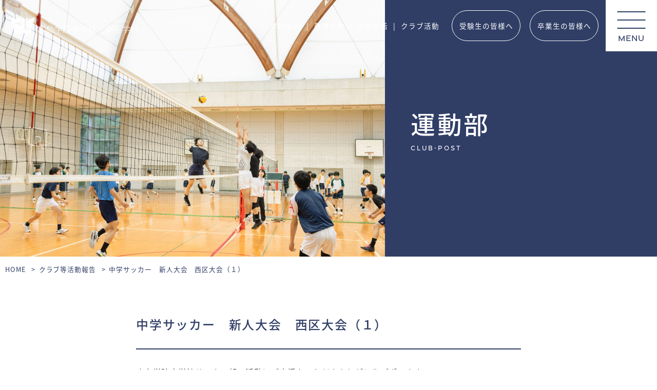

--- FILE ---
content_type: text/html; charset=UTF-8
request_url: https://www.hiroshimagakuin.ed.jp/club-post/club-post-2077/
body_size: 9038
content:
<!DOCTYPE html>
<html lang="ja" class="no-js">
<head>
<meta charset="UTF-8">
<meta http-equiv="X-UA-Compatible" content="IE=edge">
<meta name="viewport" content="width=device-width, initial-scale=1, shrink-to-fit=no">

<!-- favicons -->
<link rel="apple-touch-icon" sizes="180x180" href="https://www.hiroshimagakuin.ed.jp/wp-content/themes/hiroshimagakuin2/img/favicons/apple-touch-icon.png">
<link rel="icon" type="image/png" sizes="32x32" href="https://www.hiroshimagakuin.ed.jp/wp-content/themes/hiroshimagakuin2/img/favicons/favicon-32x32.png">
<link rel="icon" type="image/png" sizes="16x16" href="https://www.hiroshimagakuin.ed.jp/wp-content/themes/hiroshimagakuin2/img/favicons/favicon-16x16.png">
<link rel="manifest" href="https://www.hiroshimagakuin.ed.jp/wp-content/themes/hiroshimagakuin2/img/favicons/site.webmanifest">
<link rel="mask-icon" href="https://www.hiroshimagakuin.ed.jp/wp-content/themes/hiroshimagakuin2/img/favicons/safari-pinned-tab.svg" color="#d6aa2f">
<link rel="shortcut icon" href="https://www.hiroshimagakuin.ed.jp/wp-content/themes/hiroshimagakuin2/img/favicons/favicon.ico">
<meta name="msapplication-TileColor" content="#ffffff">
<meta name="msapplication-config" content="https://www.hiroshimagakuin.ed.jp/wp-content/themes/hiroshimagakuin2/img/favicons/browserconfig.xml">
<meta name="theme-color" content="#ffffff">

<meta name='robots' content='index, follow, max-image-preview:large, max-snippet:-1, max-video-preview:-1' />
	<style>img:is([sizes="auto" i], [sizes^="auto," i]) { contain-intrinsic-size: 3000px 1500px }</style>
	
	<!-- This site is optimized with the Yoast SEO plugin v26.8 - https://yoast.com/product/yoast-seo-wordpress/ -->
	<title>中学サッカー　新人大会　西区大会（１） - 広島学院中学校・高等学校</title>
	<link rel="canonical" href="https://www.hiroshimagakuin.ed.jp/club-post/club-post-2077/" />
	<meta property="og:locale" content="ja_JP" />
	<meta property="og:type" content="article" />
	<meta property="og:title" content="中学サッカー　新人大会　西区大会（１） - 広島学院中学校・高等学校" />
	<meta property="og:description" content="広島学院中学校サッカー部の活動にご声援をいただきありがとうございます。 　10月4日（日）広島市中学校新人サッカー大会の西区大会の予選リーグ１試合目が…" />
	<meta property="og:url" content="https://www.hiroshimagakuin.ed.jp/club-post/club-post-2077/" />
	<meta property="og:site_name" content="広島学院中学校・高等学校" />
	<meta property="article:publisher" content="https://www.facebook.com/%e5%ba%83%e5%b3%b6%e5%ad%a6%e9%99%a2%e4%b8%ad%e5%ad%a6%e6%a0%a1%e9%ab%98%e7%ad%89%e5%ad%a6%e6%a0%a1-106947947643333/" />
	<meta property="article:modified_time" content="2020-10-26T02:50:58+00:00" />
	<meta property="og:image" content="https://www.hiroshimagakuin.ed.jp/wp-content/uploads/2020/11/ogp.jpg" />
	<meta property="og:image:width" content="2048" />
	<meta property="og:image:height" content="1536" />
	<meta property="og:image:type" content="image/jpeg" />
	<meta name="twitter:card" content="summary_large_image" />
	<script type="application/ld+json" class="yoast-schema-graph">{"@context":"https://schema.org","@graph":[{"@type":"WebPage","@id":"https://www.hiroshimagakuin.ed.jp/club-post/club-post-2077/","url":"https://www.hiroshimagakuin.ed.jp/club-post/club-post-2077/","name":"中学サッカー　新人大会　西区大会（１） - 広島学院中学校・高等学校","isPartOf":{"@id":"https://www.hiroshimagakuin.ed.jp/#website"},"datePublished":"2020-10-04T02:50:00+00:00","dateModified":"2020-10-26T02:50:58+00:00","breadcrumb":{"@id":"https://www.hiroshimagakuin.ed.jp/club-post/club-post-2077/#breadcrumb"},"inLanguage":"ja","potentialAction":[{"@type":"ReadAction","target":["https://www.hiroshimagakuin.ed.jp/club-post/club-post-2077/"]}]},{"@type":"BreadcrumbList","@id":"https://www.hiroshimagakuin.ed.jp/club-post/club-post-2077/#breadcrumb","itemListElement":[{"@type":"ListItem","position":1,"name":"ホーム","item":"https://www.hiroshimagakuin.ed.jp/"},{"@type":"ListItem","position":2,"name":"クラブ等活動報告","item":"https://www.hiroshimagakuin.ed.jp/club-post/"},{"@type":"ListItem","position":3,"name":"中学サッカー　新人大会　西区大会（１）"}]},{"@type":"WebSite","@id":"https://www.hiroshimagakuin.ed.jp/#website","url":"https://www.hiroshimagakuin.ed.jp/","name":"広島学院中学校・高等学校","description":"","potentialAction":[{"@type":"SearchAction","target":{"@type":"EntryPoint","urlTemplate":"https://www.hiroshimagakuin.ed.jp/?s={search_term_string}"},"query-input":{"@type":"PropertyValueSpecification","valueRequired":true,"valueName":"search_term_string"}}],"inLanguage":"ja"}]}</script>
	<!-- / Yoast SEO plugin. -->


<link rel='dns-prefetch' href='//www.googletagmanager.com' />
<link rel='stylesheet' id='sbi_styles-css' href='https://www.hiroshimagakuin.ed.jp/wp-content/plugins/instagram-feed/css/sbi-styles.min.css?ver=6.9.1' type='text/css' media='all' />
<link rel='stylesheet' id='wp-block-library-css' href='https://www.hiroshimagakuin.ed.jp/wp-includes/css/dist/block-library/style.min.css?ver=52e2de6b3823f892969b125889116ee9' type='text/css' media='all' />
<style id='classic-theme-styles-inline-css' type='text/css'>
/*! This file is auto-generated */
.wp-block-button__link{color:#fff;background-color:#32373c;border-radius:9999px;box-shadow:none;text-decoration:none;padding:calc(.667em + 2px) calc(1.333em + 2px);font-size:1.125em}.wp-block-file__button{background:#32373c;color:#fff;text-decoration:none}
</style>
<style id='global-styles-inline-css' type='text/css'>
:root{--wp--preset--aspect-ratio--square: 1;--wp--preset--aspect-ratio--4-3: 4/3;--wp--preset--aspect-ratio--3-4: 3/4;--wp--preset--aspect-ratio--3-2: 3/2;--wp--preset--aspect-ratio--2-3: 2/3;--wp--preset--aspect-ratio--16-9: 16/9;--wp--preset--aspect-ratio--9-16: 9/16;--wp--preset--color--black: #000000;--wp--preset--color--cyan-bluish-gray: #abb8c3;--wp--preset--color--white: #ffffff;--wp--preset--color--pale-pink: #f78da7;--wp--preset--color--vivid-red: #cf2e2e;--wp--preset--color--luminous-vivid-orange: #ff6900;--wp--preset--color--luminous-vivid-amber: #fcb900;--wp--preset--color--light-green-cyan: #7bdcb5;--wp--preset--color--vivid-green-cyan: #00d084;--wp--preset--color--pale-cyan-blue: #8ed1fc;--wp--preset--color--vivid-cyan-blue: #0693e3;--wp--preset--color--vivid-purple: #9b51e0;--wp--preset--gradient--vivid-cyan-blue-to-vivid-purple: linear-gradient(135deg,rgba(6,147,227,1) 0%,rgb(155,81,224) 100%);--wp--preset--gradient--light-green-cyan-to-vivid-green-cyan: linear-gradient(135deg,rgb(122,220,180) 0%,rgb(0,208,130) 100%);--wp--preset--gradient--luminous-vivid-amber-to-luminous-vivid-orange: linear-gradient(135deg,rgba(252,185,0,1) 0%,rgba(255,105,0,1) 100%);--wp--preset--gradient--luminous-vivid-orange-to-vivid-red: linear-gradient(135deg,rgba(255,105,0,1) 0%,rgb(207,46,46) 100%);--wp--preset--gradient--very-light-gray-to-cyan-bluish-gray: linear-gradient(135deg,rgb(238,238,238) 0%,rgb(169,184,195) 100%);--wp--preset--gradient--cool-to-warm-spectrum: linear-gradient(135deg,rgb(74,234,220) 0%,rgb(151,120,209) 20%,rgb(207,42,186) 40%,rgb(238,44,130) 60%,rgb(251,105,98) 80%,rgb(254,248,76) 100%);--wp--preset--gradient--blush-light-purple: linear-gradient(135deg,rgb(255,206,236) 0%,rgb(152,150,240) 100%);--wp--preset--gradient--blush-bordeaux: linear-gradient(135deg,rgb(254,205,165) 0%,rgb(254,45,45) 50%,rgb(107,0,62) 100%);--wp--preset--gradient--luminous-dusk: linear-gradient(135deg,rgb(255,203,112) 0%,rgb(199,81,192) 50%,rgb(65,88,208) 100%);--wp--preset--gradient--pale-ocean: linear-gradient(135deg,rgb(255,245,203) 0%,rgb(182,227,212) 50%,rgb(51,167,181) 100%);--wp--preset--gradient--electric-grass: linear-gradient(135deg,rgb(202,248,128) 0%,rgb(113,206,126) 100%);--wp--preset--gradient--midnight: linear-gradient(135deg,rgb(2,3,129) 0%,rgb(40,116,252) 100%);--wp--preset--font-size--small: 13px;--wp--preset--font-size--medium: 20px;--wp--preset--font-size--large: 36px;--wp--preset--font-size--x-large: 42px;--wp--preset--spacing--20: 0.44rem;--wp--preset--spacing--30: 0.67rem;--wp--preset--spacing--40: 1rem;--wp--preset--spacing--50: 1.5rem;--wp--preset--spacing--60: 2.25rem;--wp--preset--spacing--70: 3.38rem;--wp--preset--spacing--80: 5.06rem;--wp--preset--shadow--natural: 6px 6px 9px rgba(0, 0, 0, 0.2);--wp--preset--shadow--deep: 12px 12px 50px rgba(0, 0, 0, 0.4);--wp--preset--shadow--sharp: 6px 6px 0px rgba(0, 0, 0, 0.2);--wp--preset--shadow--outlined: 6px 6px 0px -3px rgba(255, 255, 255, 1), 6px 6px rgba(0, 0, 0, 1);--wp--preset--shadow--crisp: 6px 6px 0px rgba(0, 0, 0, 1);}:where(.is-layout-flex){gap: 0.5em;}:where(.is-layout-grid){gap: 0.5em;}body .is-layout-flex{display: flex;}.is-layout-flex{flex-wrap: wrap;align-items: center;}.is-layout-flex > :is(*, div){margin: 0;}body .is-layout-grid{display: grid;}.is-layout-grid > :is(*, div){margin: 0;}:where(.wp-block-columns.is-layout-flex){gap: 2em;}:where(.wp-block-columns.is-layout-grid){gap: 2em;}:where(.wp-block-post-template.is-layout-flex){gap: 1.25em;}:where(.wp-block-post-template.is-layout-grid){gap: 1.25em;}.has-black-color{color: var(--wp--preset--color--black) !important;}.has-cyan-bluish-gray-color{color: var(--wp--preset--color--cyan-bluish-gray) !important;}.has-white-color{color: var(--wp--preset--color--white) !important;}.has-pale-pink-color{color: var(--wp--preset--color--pale-pink) !important;}.has-vivid-red-color{color: var(--wp--preset--color--vivid-red) !important;}.has-luminous-vivid-orange-color{color: var(--wp--preset--color--luminous-vivid-orange) !important;}.has-luminous-vivid-amber-color{color: var(--wp--preset--color--luminous-vivid-amber) !important;}.has-light-green-cyan-color{color: var(--wp--preset--color--light-green-cyan) !important;}.has-vivid-green-cyan-color{color: var(--wp--preset--color--vivid-green-cyan) !important;}.has-pale-cyan-blue-color{color: var(--wp--preset--color--pale-cyan-blue) !important;}.has-vivid-cyan-blue-color{color: var(--wp--preset--color--vivid-cyan-blue) !important;}.has-vivid-purple-color{color: var(--wp--preset--color--vivid-purple) !important;}.has-black-background-color{background-color: var(--wp--preset--color--black) !important;}.has-cyan-bluish-gray-background-color{background-color: var(--wp--preset--color--cyan-bluish-gray) !important;}.has-white-background-color{background-color: var(--wp--preset--color--white) !important;}.has-pale-pink-background-color{background-color: var(--wp--preset--color--pale-pink) !important;}.has-vivid-red-background-color{background-color: var(--wp--preset--color--vivid-red) !important;}.has-luminous-vivid-orange-background-color{background-color: var(--wp--preset--color--luminous-vivid-orange) !important;}.has-luminous-vivid-amber-background-color{background-color: var(--wp--preset--color--luminous-vivid-amber) !important;}.has-light-green-cyan-background-color{background-color: var(--wp--preset--color--light-green-cyan) !important;}.has-vivid-green-cyan-background-color{background-color: var(--wp--preset--color--vivid-green-cyan) !important;}.has-pale-cyan-blue-background-color{background-color: var(--wp--preset--color--pale-cyan-blue) !important;}.has-vivid-cyan-blue-background-color{background-color: var(--wp--preset--color--vivid-cyan-blue) !important;}.has-vivid-purple-background-color{background-color: var(--wp--preset--color--vivid-purple) !important;}.has-black-border-color{border-color: var(--wp--preset--color--black) !important;}.has-cyan-bluish-gray-border-color{border-color: var(--wp--preset--color--cyan-bluish-gray) !important;}.has-white-border-color{border-color: var(--wp--preset--color--white) !important;}.has-pale-pink-border-color{border-color: var(--wp--preset--color--pale-pink) !important;}.has-vivid-red-border-color{border-color: var(--wp--preset--color--vivid-red) !important;}.has-luminous-vivid-orange-border-color{border-color: var(--wp--preset--color--luminous-vivid-orange) !important;}.has-luminous-vivid-amber-border-color{border-color: var(--wp--preset--color--luminous-vivid-amber) !important;}.has-light-green-cyan-border-color{border-color: var(--wp--preset--color--light-green-cyan) !important;}.has-vivid-green-cyan-border-color{border-color: var(--wp--preset--color--vivid-green-cyan) !important;}.has-pale-cyan-blue-border-color{border-color: var(--wp--preset--color--pale-cyan-blue) !important;}.has-vivid-cyan-blue-border-color{border-color: var(--wp--preset--color--vivid-cyan-blue) !important;}.has-vivid-purple-border-color{border-color: var(--wp--preset--color--vivid-purple) !important;}.has-vivid-cyan-blue-to-vivid-purple-gradient-background{background: var(--wp--preset--gradient--vivid-cyan-blue-to-vivid-purple) !important;}.has-light-green-cyan-to-vivid-green-cyan-gradient-background{background: var(--wp--preset--gradient--light-green-cyan-to-vivid-green-cyan) !important;}.has-luminous-vivid-amber-to-luminous-vivid-orange-gradient-background{background: var(--wp--preset--gradient--luminous-vivid-amber-to-luminous-vivid-orange) !important;}.has-luminous-vivid-orange-to-vivid-red-gradient-background{background: var(--wp--preset--gradient--luminous-vivid-orange-to-vivid-red) !important;}.has-very-light-gray-to-cyan-bluish-gray-gradient-background{background: var(--wp--preset--gradient--very-light-gray-to-cyan-bluish-gray) !important;}.has-cool-to-warm-spectrum-gradient-background{background: var(--wp--preset--gradient--cool-to-warm-spectrum) !important;}.has-blush-light-purple-gradient-background{background: var(--wp--preset--gradient--blush-light-purple) !important;}.has-blush-bordeaux-gradient-background{background: var(--wp--preset--gradient--blush-bordeaux) !important;}.has-luminous-dusk-gradient-background{background: var(--wp--preset--gradient--luminous-dusk) !important;}.has-pale-ocean-gradient-background{background: var(--wp--preset--gradient--pale-ocean) !important;}.has-electric-grass-gradient-background{background: var(--wp--preset--gradient--electric-grass) !important;}.has-midnight-gradient-background{background: var(--wp--preset--gradient--midnight) !important;}.has-small-font-size{font-size: var(--wp--preset--font-size--small) !important;}.has-medium-font-size{font-size: var(--wp--preset--font-size--medium) !important;}.has-large-font-size{font-size: var(--wp--preset--font-size--large) !important;}.has-x-large-font-size{font-size: var(--wp--preset--font-size--x-large) !important;}
:where(.wp-block-post-template.is-layout-flex){gap: 1.25em;}:where(.wp-block-post-template.is-layout-grid){gap: 1.25em;}
:where(.wp-block-columns.is-layout-flex){gap: 2em;}:where(.wp-block-columns.is-layout-grid){gap: 2em;}
:root :where(.wp-block-pullquote){font-size: 1.5em;line-height: 1.6;}
</style>
<style id='akismet-widget-style-inline-css' type='text/css'>

			.a-stats {
				--akismet-color-mid-green: #357b49;
				--akismet-color-white: #fff;
				--akismet-color-light-grey: #f6f7f7;

				max-width: 350px;
				width: auto;
			}

			.a-stats * {
				all: unset;
				box-sizing: border-box;
			}

			.a-stats strong {
				font-weight: 600;
			}

			.a-stats a.a-stats__link,
			.a-stats a.a-stats__link:visited,
			.a-stats a.a-stats__link:active {
				background: var(--akismet-color-mid-green);
				border: none;
				box-shadow: none;
				border-radius: 8px;
				color: var(--akismet-color-white);
				cursor: pointer;
				display: block;
				font-family: -apple-system, BlinkMacSystemFont, 'Segoe UI', 'Roboto', 'Oxygen-Sans', 'Ubuntu', 'Cantarell', 'Helvetica Neue', sans-serif;
				font-weight: 500;
				padding: 12px;
				text-align: center;
				text-decoration: none;
				transition: all 0.2s ease;
			}

			/* Extra specificity to deal with TwentyTwentyOne focus style */
			.widget .a-stats a.a-stats__link:focus {
				background: var(--akismet-color-mid-green);
				color: var(--akismet-color-white);
				text-decoration: none;
			}

			.a-stats a.a-stats__link:hover {
				filter: brightness(110%);
				box-shadow: 0 4px 12px rgba(0, 0, 0, 0.06), 0 0 2px rgba(0, 0, 0, 0.16);
			}

			.a-stats .count {
				color: var(--akismet-color-white);
				display: block;
				font-size: 1.5em;
				line-height: 1.4;
				padding: 0 13px;
				white-space: nowrap;
			}
		
</style>
<script type="text/javascript" src="https://www.hiroshimagakuin.ed.jp/wp-includes/js/jquery/jquery.min.js?ver=3.7.1" id="jquery-core-js"></script>
<script type="text/javascript" src="https://www.hiroshimagakuin.ed.jp/wp-includes/js/jquery/jquery-migrate.min.js?ver=3.4.1" id="jquery-migrate-js"></script>
<link rel="https://api.w.org/" href="https://www.hiroshimagakuin.ed.jp/wp-json/" /><link rel="alternate" title="JSON" type="application/json" href="https://www.hiroshimagakuin.ed.jp/wp-json/wp/v2/club-post/2077" /><link rel="alternate" title="oEmbed (JSON)" type="application/json+oembed" href="https://www.hiroshimagakuin.ed.jp/wp-json/oembed/1.0/embed?url=https%3A%2F%2Fwww.hiroshimagakuin.ed.jp%2Fclub-post%2Fclub-post-2077%2F" />
<link rel="alternate" title="oEmbed (XML)" type="text/xml+oembed" href="https://www.hiroshimagakuin.ed.jp/wp-json/oembed/1.0/embed?url=https%3A%2F%2Fwww.hiroshimagakuin.ed.jp%2Fclub-post%2Fclub-post-2077%2F&#038;format=xml" />
<meta name="generator" content="Site Kit by Google 1.153.0" />
<script async src="https://www.googletagmanager.com/gtag/js?id=G-GWFJNYE6D2">
</script>
<script>
window.dataLayer = window.dataLayer || [];
function gtag(){dataLayer.push(arguments);}
gtag('js', new Date());
　gtag('config', 'G-GWFJNYE6D2');
</script>

<script>
    (function(d) {
      var config = {
        kitId: 'kcy2zvx',
        scriptTimeout: 3000,
        async: true
      },
      h=d.documentElement,t=setTimeout(function(){
        h.className=h.className.replace(/\bwf-loading\b/g,"")+" wf-inactive";
      },config.scriptTimeout),tk=d.createElement("script"),f=false,s=d.getElementsByTagName("script")[0],a;
      
      h.className+=" wf-loading";
      tk.src='https://use.typekit.net/'+config.kitId+'.js';
      tk.async=true;
      tk.onload=tk.onreadystatechange=function(){
        a=this.readyState;
        if(f || (a && a!="complete" && a!="loaded")) return;
        f=true;
        clearTimeout(t);
        try{ Typekit.load(config) } catch(e){}
      };
      s.parentNode.insertBefore(tk,s);
    })(document);
 </script>
<link rel="stylesheet" href="https://cdnjs.cloudflare.com/ajax/libs/font-awesome/6.0.0/css/all.min.css" integrity="sha512-9usAa10IRO0HhonpyAIVpjrylPvoDwiPUiKdWk5t3PyolY1cOd4DSE0Ga+ri4AuTroPR5aQvXU9xC6qOPnzFeg==" crossorigin="anonymous" referrerpolicy="no-referrer" />
<link rel="stylesheet" href="https://cdn.jsdelivr.net/npm/yakuhanjp@3.4.1/dist/css/yakuhanjp-narrow.min.css">
<link rel="stylesheet" href="https://cdn.jsdelivr.net/npm/yakuhanjp@3.4.1/dist/css/yakuhanmp.min.css">
<link rel="stylesheet" href="https://www.hiroshimagakuin.ed.jp/wp-content/themes/hiroshimagakuin2/css/ress.css">
<link rel="stylesheet" href="https://www.hiroshimagakuin.ed.jp/wp-content/themes/hiroshimagakuin2/css/slick-theme.css" charset="utf-8">
<link rel="stylesheet" href="https://www.hiroshimagakuin.ed.jp/wp-content/themes/hiroshimagakuin2/css/slick.css">
<link rel="stylesheet" href="https://www.hiroshimagakuin.ed.jp/wp-content/themes/hiroshimagakuin2/css/lightcase.css">
<link rel="stylesheet" href="https://www.hiroshimagakuin.ed.jp/wp-content/themes/hiroshimagakuin2/css/common.css">
<link rel="stylesheet" href="https://www.hiroshimagakuin.ed.jp/wp-content/themes/hiroshimagakuin2/css/page.css">

</head>

<body data-rsssl=1 class="wp-singular club-post-template-default single single-club-post postid-2077 wp-theme-hiroshimagakuin2">

<!-- ヘッダー -->
<header>
	<nav>
		<div class="left">
			<a class="head-logo" href="https://www.hiroshimagakuin.ed.jp/" target="_top">
                <img src="https://www.hiroshimagakuin.ed.jp/wp-content/themes/hiroshimagakuin2/img/logo-yoko.svg" alt="広島学院中学校・高等学校">
        			</a>
		</div>
		<div class="right">
			<ul class="head-list">
				<li>
					<a href="https://www.hiroshimagakuin.ed.jp/annai/">
						学校案内
					</a>
				</li>
				<li>
					<a href="https://www.hiroshimagakuin.ed.jp/kyoiku/">
						教育方針
					</a>
				</li>
				<li>
					<a href="https://www.hiroshimagakuin.ed.jp/seikatsu/">
						学校生活
					</a>
				</li>
				<li>
					<a href="https://www.hiroshimagakuin.ed.jp/club/">
						クラブ活動
					</a>
				</li>
				<li class="outside">
					<a href="https://www.hiroshimagakuin.ed.jp/zyukensei/">
						受験生の皆様へ
					</a>
				</li>
				<li class="outside">
					<a href="https://www.hiroshimagakuin.ed.jp/sotsugyousei/">
						卒業生の皆様へ
					</a>
				</li>
			</ul>
			<div class="menu">
				<span></span>
				<span></span>
				<span></span>
				<p class="En">MENU</p>
			</div>
		</div>
		<div class="menu-wrap">
			<div class="menu-wrap-inner">
				<a class="menu-logo" href="https://www.hiroshimagakuin.ed.jp/" target="_top">
					<img src="https://www.hiroshimagakuin.ed.jp/wp-content/themes/hiroshimagakuin2/img/logo-text-menu.svg" alt="広島学院中学校・高等学校">
				</a>
				<ul class="menu-list">
					<li>
						<span class="list-btn"></span>
						<a href="https://www.hiroshimagakuin.ed.jp/annai/">
							学校案内
						</a>
						<ul class="sub-menu-list">
							<li>
								<a href="https://www.hiroshimagakuin.ed.jp/annai/gaiyo/">
									学校概要
								</a>
							</li>
							<li>
								<a href="https://www.hiroshimagakuin.ed.jp/annai/aisatsu/">
									学校長挨拶
								</a>
							</li>
							<li>
								<a href="https://www.hiroshimagakuin.ed.jp/annai/enkaku/">
									設立母体・沿革
								</a>
							</li>
							<li>
								<a href="https://www.hiroshimagakuin.ed.jp/annai/symbol/">
									校章・校歌・制服
								</a>
							</li>
							<li>
								<a href="https://www.hiroshimagakuin.ed.jp/annai/kikin/">
									奨学金制度
								</a>
							</li>
							<li>
								<a href="https://www.hiroshimagakuin.ed.jp/annai/shingaku/">
									卒業生の進路
								</a>
							</li>
							<li>
								<a href="https://www.hiroshimagakuin.ed.jp/annai/shisetsu/">
									施設案内
								</a>
							</li>
							<li>
								<a href="https://www.hiroshimagakuin.ed.jp/access/">
									アクセス
								</a>
							</li>
						</ul>
					</li>
					<li>
						<span class="list-btn"></span>
						<a href="https://www.hiroshimagakuin.ed.jp/kyoiku/">
							教育方針
						</a>
						<ul class="sub-menu-list">
							<li>
								<a href="https://www.hiroshimagakuin.ed.jp/kyoiku/policy/">
									理念
								</a>
							</li>
							<li>
								<a href="https://www.hiroshimagakuin.ed.jp/kyoiku/ilp/">
									ILP
								</a>
							</li>
							<li>
								<a href="https://www.hiroshimagakuin.ed.jp/kyoiku/global/">
									国際交流
								</a>
							</li>
							<li>
								<a href="https://www.hiroshimagakuin.ed.jp/kyoiku/cs/">
									社会奉仕
								</a>
							</li>
							<li>
								<a href="https://www.hiroshimagakuin.ed.jp/kyoiku/religion/">
									イエズス会教育活動
								</a>
							</li>
						</ul>
					</li>
					<li>
						<span class="list-btn"></span>
						<a href="https://www.hiroshimagakuin.ed.jp/seikatsu/">
							学校生活
						</a>
						<ul class="sub-menu-list">
							<li>
								<a href="https://www.hiroshimagakuin.ed.jp/seikatsu/day/">
									学院の1日
								</a>
							</li>
							<li>
								<a href="https://www.hiroshimagakuin.ed.jp/seikatsu/year/">
									学院の1年
								</a>
							</li>
							<li>
								<a href="https://www.hiroshimagakuin.ed.jp/seikatsu/gyozi/">
									行事予定
								</a>
							</li>
							<!--<li>
								<a href="https://www.hiroshimagakuin.ed.jp/setokai/">
									生徒会活動
								</a>
							</li>-->
						</ul>
					</li>
					<li>
						<a href="https://www.hiroshimagakuin.ed.jp/club/">
							クラブ活動
						</a>
					</li>
					<li>
						<a href="https://www.hiroshimagakuin.ed.jp/zyukensei/">
							受験生の皆様へ
						</a>
					</li>
					<li>
						<a href="https://www.hiroshimagakuin.ed.jp/sotsugyousei/">
							卒業生の皆様へ
						</a>
					</li>
					<li>
						<a href="https://www.hiroshimagakuin.ed.jp/newentry/">
							更新情報
						</a>
					</li>
					<li>
						<a href="https://www.hiroshimagakuin.ed.jp/tayori/">
							学校だより
						</a>
					</li>
					<li>
						<a href="https://www.hiroshimagakuin.ed.jp/kowa/">
							講話
						</a>
					</li>
					<li>
						<a href="https://www.hiroshimagakuin.ed.jp/oshirase/">
							お知らせ
						</a>
					</li>
					<!--<li>
						<a href="https://www.hiroshimagakuin.ed.jp/setokai/">
							生徒会活動
						</a>
					</li>-->
					<li>
						<a href="https://www.hiroshimagakuin.ed.jp/contact/">
							お問い合わせ
						</a>
					</li>
				</ul>
			</div>
		</div>
	</nav>
</header>
<!-- / -->
<!-- トップコンテンツ -->
<section class="page-top-contents">
	<div class="page-top-img">
    <img src="https://www.hiroshimagakuin.ed.jp/wp-content/uploads/2025/05/club-1500x945.jpg" alt="運動部">
	</div>
	<div class="page-top-title">
		<h1>運動部</h1>
    		<p class="En">club-post</p>
	</div>
</section>
<!-- / --><!-- パンくずリスト -->
<div class="breadcrumb">
	<ul typeof="BreadcrumbList" vocab="http://schema.org/">
		<li><a href="https://www.hiroshimagakuin.ed.jp/">HOME</a></li>

    
    		<li><a href="https://www.hiroshimagakuin.ed.jp/club-post/">クラブ等活動報告</a></li>
    
		<li>中学サッカー　新人大会　西区大会（１）</li>
	</ul>
</div>
<!-- / -->
<!-- メインコンテンツ --> 
<main>
	<div class="page-wrap">

    <!-- 投稿内容 -->
<section class="single" id="post-2077">

  <h1 class="post-title">中学サッカー　新人大会　西区大会（１）</h1>
  <div class="post-contents">
    
<p>広島学院中学校サッカー部の活動にご声援をいただきありがとうございます。</p>



<p>　10月4日（日）広島市中学校新人サッカー大会の西区大会の予選リーグ１試合目が行われました。</p>



<p>　64期中心のチームとしては初めての大会です。対戦相手は井口中学校でした。</p>



<p>　序盤、相手の高い位置からのディフェンスに苦しめられ、ボールを繋げずピンチを招きますが、ディフェンスが粘り失点を防ぎます。前半の中頃から、相手ディフェンスの裏を突けるようになり、２得点。しかし、後半、３点目が取れず、井口中学校の最後まであきらめない姿勢に苦しめられ、終盤に失点。相手にセカンドボールを拾われて苦しい展開でしたが、なんとか守り抜き勝利しました。</p>



<p>　試合を通じて、ヘディングや球際の争いに向上が見られ、収穫の多い試合となりました。また、ベンチのメンバーも一体となり、声の代わりに一生懸命拍手を送りムードを作ってくれました。２年生も１年生も一緒になって試合に集中してくれていました。これからも厳しい試合が続きますが、この一体感を大切にしていきたいと思います。</p>



<p>　本日はたくさんのご声援をいただき、ありがとうございました。</p>
  </div>

  <div class="post-pager">
  <div class="post-prev">
    <a href="https://www.hiroshimagakuin.ed.jp/club-post/club-post-2079/" rel="prev"><i class="fa-solid fa-angle-left"></i>　新人戦-First Game</a>  </div>
  <div class="post-next">
    <a href="https://www.hiroshimagakuin.ed.jp/club-post/club-post-2081/" rel="next">体育祭合同練習　<i class="fa-solid fa-angle-right"></i></a>  </div>
</div>
<a class="post-info-back" href="https://www.hiroshimagakuin.ed.jp/club-post/" target="_top">
  一覧へ戻る
</a>
  
</section>
<!-- / -->		
	</div>
</main>
<!-- / -->

<!-- フッター -->	
<footer>
	<div class="foot-deco"></div>
	<div class="foot-con">
		<div class="foot-left">
			<a class="foot-logo" href="https://www.hiroshimagakuin.ed.jp/" target="_top">
				<img src="https://www.hiroshimagakuin.ed.jp/wp-content/themes/hiroshimagakuin2/img/logo-text.svg" alt="広島学院中学校・高等学校">
			</a>
			<div class="address">
				<p>
					〒733-0875 広島市西区古江上1丁目630<br>
					TEL:082-271-0241 / FAX:082-271-6784
				</p>
			</div>
			<ul class="foot-sublink">
				<li><a href="https://www.hiroshimagakuin.ed.jp/contact/" target="_top">・お問い合わせ</a></li>
				<li><a href="https://www.hiroshimagakuin.ed.jp/sitemap/" target="_top">・サイトマップ</a></li>
				<li><a href="https://www.hiroshimagakuin.ed.jp/links/" target="_top">・リンク集</a></li>
				<li><a href="https://www.hiroshimagakuin.ed.jp/wp-content/themes/hiroshimagakuin2/img/bullying-prevention.pdf" target="_top">・いじめ防止基本方針</a></li>
				<li><a href="https://www.hiroshimagakuin.ed.jp/sitepolicy/" target="_top">・サイトご利用にあたって</a></li>
				<li><a href="https://www.hiroshimagakuin.ed.jp/privacy/" target="_top">・プライバシーポリシー</a></li>
			</ul>
		</div>
		
		<div class="foot-right">
			<div class="foot-link1">
				<ul>
					<li><a href="https://www.hiroshimagakuin.ed.jp/newentry/" target="_top">更新情報</a></li>
					<li><a href="https://www.hiroshimagakuin.ed.jp/tayori/" target="_top">学校だより</a></li>
					<li><a href="https://www.hiroshimagakuin.ed.jp/kowa/" target="_top">講話</a></li>
					<li><a href="https://www.hiroshimagakuin.ed.jp/oshirase/" target="_top">お知らせ</a></li>
				</ul>
			</div>
			<div class="foot-link2">
				<ul>
					<li>
						<a href="https://www.hiroshimagakuin.ed.jp/annai/" target="_top">学校案内</a>
						<ul class="foot-magolink">
							<li><a href="https://www.hiroshimagakuin.ed.jp/annai/gaiyo/" target="_top">-学校概要</a></li>
							<li><a href="https://www.hiroshimagakuin.ed.jp/annai/aisatsu/" target="_top">-学校長挨拶</a></li>
							<li><a href="https://www.hiroshimagakuin.ed.jp/annai/enkaku/" target="_top">-設立母体・沿革</a></li>
							<li><a href="https://www.hiroshimagakuin.ed.jp/annai/symbol/" target="_top">-校章・校歌・制服</a></li>
							<li><a href="https://www.hiroshimagakuin.ed.jp/annai/kikin/" target="_top">-奨学金制度</a></li>
							<li><a href="https://www.hiroshimagakuin.ed.jp/annai/shingaku/" target="_top">-卒業生の進路</a></li>
							<li><a href="https://www.hiroshimagakuin.ed.jp/annai/shisetsu/" target="_top">-施設案内</a></li>
							<li><a href="https://www.hiroshimagakuin.ed.jp/access/" target="_top">-アクセス</a></li>
						</ul>
					</li>
					<li>
						<a href="https://www.hiroshimagakuin.ed.jp/kyoiku/" target="_top">教育方針</a>
						<ul class="foot-magolink">
							<li><a href="https://www.hiroshimagakuin.ed.jp/kyoiku/policy/" target="_top">-理念</a></li>
							<li><a href="https://www.hiroshimagakuin.ed.jp/kyoiku/ilp/" target="_top">-ILP</a></li>
							<li><a href="https://www.hiroshimagakuin.ed.jp/kyoiku/global/" target="_top">-国際交流</a></li>
							<li><a href="https://www.hiroshimagakuin.ed.jp/kyoiku/cs/" target="_top">-社会奉仕</a></li>
							<li><a href="https://www.hiroshimagakuin.ed.jp/kyoiku/religion/" target="_top">-イエズス会教育活動</a></li>
						</ul>
					</li>
				</ul>
			</div>
			<div class="foot-link3">
				<ul>
					<li>
						<a href="https://www.hiroshimagakuin.ed.jp/seikatsu/" target="_top">学校生活</a>
						<ul class="foot-magolink">
							<li><a href="https://www.hiroshimagakuin.ed.jp/seikatsu/day/" target="_top">-学院の1日</a></li>
							<li><a href="https://www.hiroshimagakuin.ed.jp/seikatsu/year/" target="_top">-学院の1年</a></li>
							<li><a href="https://www.hiroshimagakuin.ed.jp/seikatsu/gyozi/" target="_top">-行事予定</a></li>
						</ul>
					</li>
					<li>
						<a href="https://www.hiroshimagakuin.ed.jp/club/" target="_top">クラブ活動</a>
						<ul class="foot-magolink">
							<li><a href="https://www.hiroshimagakuin.ed.jp/club/#sports" target="_top">-運動部</a></li>
							<li><a href="https://www.hiroshimagakuin.ed.jp/club/#culture" target="_top">-文化部</a></li>
							<li><a href="https://www.hiroshimagakuin.ed.jp/club/#etc" target="_top">-クラブ活動その他</a></li>
						</ul>
					</li>
					<!--<li><a href="https://www.hiroshimagakuin.ed.jp/setokai/" target="_top">生徒会活動</a></li>-->
				</ul>
			</div>
		</div>
		<div class="foot-con-deco En">BE MEN FOR OTHERS, WITH OTHERS.</div>
	</div>
	<div class="foot-bottom">
		<h3>姉妹校</h3>
		<ul class="foot-bottom-link">
			<li>
				<a href="https://www.sophia.ac.jp/" target="_top">
					<img src="https://www.hiroshimagakuin.ed.jp/wp-content/themes/hiroshimagakuin2/img/sophia.png" alt="上智大学">
					<p>上智大学</p>
				</a>
			</li>
			<li>
				<a href="https://ekh.jp/" target="_top">
					<img src="https://www.hiroshimagakuin.ed.jp/wp-content/themes/hiroshimagakuin2/img/ekh.png" alt="栄光学園中学高等学校">
					<p>栄光学園中学高等学校</p>
				</a>
			</li>
			<li>
				<a href="http://www.rokkogakuin.ed.jp/public_html/" target="_top">
					<img src="https://www.hiroshimagakuin.ed.jp/wp-content/themes/hiroshimagakuin2/img/rokkogakuin.png" alt="六甲学院中学校・高等学校">
					<p>六甲学院中学校・高等学校</p>
				</a>
			</li>
			<li>
				<a href="https://www.sophia-fukuoka.ed.jp/" target="_top">
					<img src="https://www.hiroshimagakuin.ed.jp/wp-content/themes/hiroshimagakuin2/img/sophia-fukuoka.png" alt="上智福岡中学高等学校">
					<p>上智福岡中学高等学校</p>
				</a>
			</li>
		</ul>
		<p class="copyright">Copyright(c) 2026広島学院中学校・高等学校, .All Rights Reserved.</p>
	</div>
</footer>
<!-- / -->

<script type="speculationrules">
{"prefetch":[{"source":"document","where":{"and":[{"href_matches":"\/*"},{"not":{"href_matches":["\/wp-*.php","\/wp-admin\/*","\/wp-content\/uploads\/*","\/wp-content\/*","\/wp-content\/plugins\/*","\/wp-content\/themes\/hiroshimagakuin2\/*","\/*\\?(.+)"]}},{"not":{"selector_matches":"a[rel~=\"nofollow\"]"}},{"not":{"selector_matches":".no-prefetch, .no-prefetch a"}}]},"eagerness":"conservative"}]}
</script>
<!-- Instagram Feed JS -->
<script type="text/javascript">
var sbiajaxurl = "https://www.hiroshimagakuin.ed.jp/wp-admin/admin-ajax.php";
</script>
	
	
<!-- スクリプト -->
<script src="https://ajax.googleapis.com/ajax/libs/jquery/1.11.1/jquery.min.js"></script>
<script src="https://www.hiroshimagakuin.ed.jp/wp-content/themes/hiroshimagakuin2/js/lightcase.js"></script>
<script type="text/javascript">
	jQuery(document).ready(function($) {
		$('a[data-rel^=lightcase]').lightcase();
	});
</script>
<script src="https://www.hiroshimagakuin.ed.jp/wp-content/themes/hiroshimagakuin2/js/inview.js"></script>
<script src="https://www.hiroshimagakuin.ed.jp/wp-content/themes/hiroshimagakuin2/js/slick.min.js"></script>
<script src="https://www.hiroshimagakuin.ed.jp/wp-content/themes/hiroshimagakuin2/js/common.js"></script>
</body>
</html>